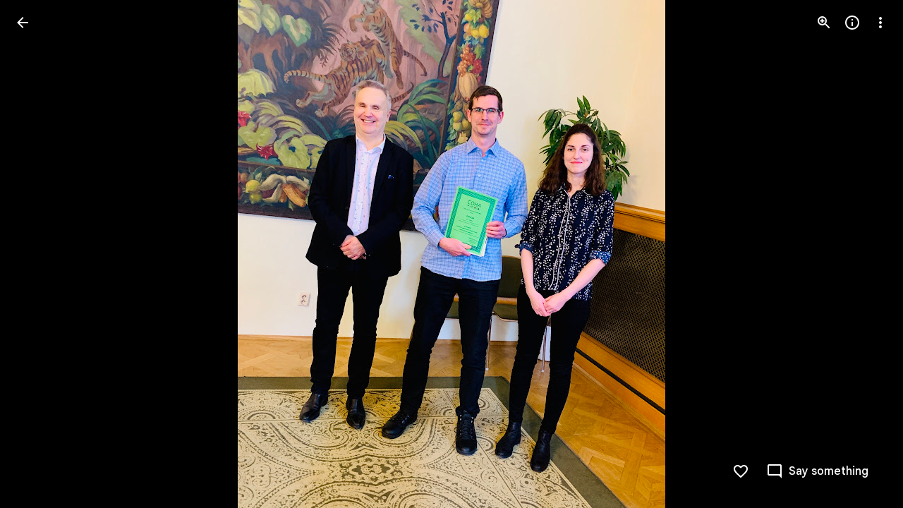

--- FILE ---
content_type: text/javascript
request_url: https://www.google.com/js/bg/wp1w9eS2WA0c7A5laDIGYwqHEY1LCGwy8yYg_pN9vFo.js
body_size: -826
content:
//# sourceMappingURL=[data-uri]
(function(){var N=function(J,k,c,w,Y,E,b,v,O,F,u,D,X,A,x,a,G,m,Z,S,r,K){for(S=56;S!=62;){if(S==51)return Z;if(S==44)S=J-5>>3?17:20;else if(S==86)S=(J^45)&9?44:63;else if(S==20)Z=k,S=17;else if(S==63){if((Y=(E=c,L.trustedTypes),Y)&&Y.createPolicy){try{E=Y.createPolicy(k,{createHTML:d,createScript:d,createScriptURL:d})}catch(I){if(L.console)L.console[w](I.message)}Z=E}else Z=E;S=44}else S==75?(c(function(I){I(k)}),Z=[function(){return k},function(){}],S=51):S==56?S=86:S==95?S=J-6>>3==1?75:51:S==17?S=(J&114)==J?84:95:S==84&&(G=function(){},m=function(I,U,M){for(U=(I=68,76);;)try{if(I==55)break;else{if(I==68)return U=89,D.contentWindow.location.href.match(/^h/)?null:!1;if(I==21)return U=76,""+M}}catch(P){if(U==76)throw P;U==89&&(M=P,I=21)}},a=function(){((O.push(60,+new Date-x),clearInterval)(F),E.f=void 0,G)(),G=void 0},K=function(I,U,M){for(M=99;M!=3;)M==91?(A=I,v=U,D=document.createElement("iframe"),f("load",D,function(P,l){for(l=67;l!=26;)l==0?(O.push(29,U-x,P),r(),K(I+k),l=26):l==8?l=P===null?63:0:l==63?(O.push(c,+new Date-x),u=D.contentWindow,A=0,D=null,clearInterval(F),G(),G=void 0,l=26):l==99?(P=m(),l=8):l==67&&(l=I===A?99:26)},!1,9),f("error",D,function(P){for(P=47;P!=52;)P==53?(O.push(64,U-x),r(),K(I+k),P=52):P==47&&(P=I===A?53:52)},!1,8),D.style.display=Y,D.src=b,X.appendChild(D),M=3):M==4?(O.push(35,U-x),a(),M=3):M==99?(U=+new Date,O.push(82,U-x,I),M=83):M==83&&(M=I>5?4:91)},r=function(){D=(A=(X.removeChild(D),0),null)},A=0,O=[],D=null,E.f=function(I,U,M){for(M=76;M!=15;)M==38?(I(u,O),M=15):M==3?(U=G,G=function(){(U(),setTimeout)(function(){I(u,O)},0)},M=15):M==76&&(M=G?3:38)},x=+new Date,X=document.body||document.documentElement.lastChild,F=setInterval(function(I,U,M,P){for(P=66;P!=72;)P==13?(O.push(66,I-x),r(),a(),P=72):P==77?P=(M=m())?75:30:P==66?P=D?92:72:P==75?(O.push(93,I-x,M),r(),K(U+k),P=72):P==52?P=I-x>2E4?13:77:P==30?P=I-v>w?5:72:P==5?(O.push(87,I-x),r(),K(U+k),P=72):P==92&&(U=A,I=+new Date,P=52)},512),K(k),S=95)}},f=function(J,k,c,w,Y,E,b,v,O,F,u,D){for(D=5;D!=40;)if(D==28)D=(Y+5&46)>=Y&&Y+9>>1<Y?63:59;else if(D==5)D=99;else if(D==59)D=(Y&25)==Y?79:56;else if(D==99)D=((Y^20)&11)==2?27:28;else if(D==63)u=(F=n[w.substring(0,3)+"_"])?F(w.substring(3),k,c,J,E,b,v,O):N(14,w,k),D=59;else{if(D==56)return u;D==27?(u=(b=N(13,w,J,k))&&E.eval(b.createScript(c))===1?function(X){return b.createScript(X)}:function(X){return""+X},D=28):D==79&&(k.addEventListener(J,c,w),D=56)}},z=function(J,k,c,w,Y,E,b,v,O,F,u,D,X){for(X=32;X!=27;)if(X==20)X=(b&15)==b?50:35;else{if(X==24)return D;X==J?(u=function(){},O=void 0,Y=q(E,function(A,x){for(x=20;x!=57;)x==20?x=u?81:57:x==81&&(v&&V(v),O=A,u(),u=void 0,x=57)},!!v),c=Y[1],w=Y[J],D={invoke:function(A,x,a,G,m,Z,S){for(Z=13;Z!=86;)if(Z==13)S=function(){O(function(r){V(function(){A(r)})},a)},Z=16;else if(Z==93)Z=O?57:k;else{if(Z==27)return G=w(a),A&&A(G),G;Z==16?Z=x?93:27:Z==k?(m=u,u=function(){V((m(),S))},Z=86):Z==57&&(S(),Z=86)}},pe:function(A){c&&c(A)}},X=24):X==50?(F=n,F[w]||N(32,E,c,6E3,v,F,Y),F[w](O),X=35):X==35?X=(b|24)==b?J:24:X==32&&(X=20)}},q=function(J,k,c,w,Y,E,b,v,O){return f.call(this,w,k,c,J,10,Y,E,b,v,O)},n,d=function(J){return N.call(this,5,J)},g=function(J,k,c,w,Y,E){return z.call(this,0,70,w,c,E,J,24,k,Y)},L=this||self,V=L.requestIdleCallback?function(J){requestIdleCallback(function(){J()},{timeout:4})}:L.setImmediate?function(J){setImmediate(J)}:function(J){setTimeout(J,0)};((n=L.botguard||(L.botguard={}),n.m>40)||(n.m=41,n.bg=g,n.a=q),n).FJO_=function(J,k,c,w,Y,E,b,v,O,F,u){return[((O=J.lastIndexOf("//"),u=atob(J.substr(O+2)),z)(0,70,15,"f",u,1,3,"none",function(D,X,A,x,a,G,m,Z){if(null!=(![]==(![]!=true)))m=91;for(G=70;;)try{if(m==58)break;else if(m==91)A="FNL"+X,m=55;else if(m==71)x=N(17,A,k),F=x[0],v=x[1],m=58;else if(m==84)G=70,A="FNL"+Z,m=71;else if(m==39){v=(F=(G=8,a=D.eval(f(null,"error","1","bg",6,D)(Array(Math.random()*7824|0).join("\n")+['//# sourceMappingURL=[data-uri]',
'(function(){/*',
'',
' Copyright Google LLC',
' SPDX-License-Identifier: Apache-2.0',
'*/',
'var OB=function(P,D,J,I,O,M){for(O=68;O!=55;){if(O==14)return M;O==70?(M=D in Jx?Jx[D]:Jx[D]=I+D,O=21):O==21?O=(J^29)>>4?14:26:O==68?O=P:O==P?O=(J&42)==J?70:21:O==26&&(M=SU[I](SU.prototype,{floor:D,prototype:D,replace:D,splice:D,propertyIsEnumerable:D,stack:D,console:D,parent:D,length:D,document:D,call:D,pop:D}),O=14)}},Gu=function(P,D,J,I,O,M,X,k,Z,w,Y,S,A,x){for(S=73;S!=55;)if(S==76)Z=J,S=38;else if(S==99)S=68;else if(S==59)S=(D<<2&16)<11&&D-3>=8?90:52;else if(S==3)S=X&&X.once?95:80;else if(S==80)S=Array.isArray(k)?76:50;else if(S==50)O=M6(27,O),I&&I[kN]?I.W.add(String(k),O,false,v(84,P,X)?!!X.capture:!!X,M):YN(3,"object",false,false,M,I,X,k,O),S=91;else if(S==90){if((O=(M=a.trustedTypes,P),M)&&M.createPolicy){try{O=M.createPolicy(J,{createHTML:xN,createScript:xN,createScriptURL:xN})}catch(m){if(a.console)a.console[I](m.message)}x=O}else x=O;S=52}else if(S==68)S=w<k.length?4:47;else if(S==38)S=64;else if(S==15){a:{if(Y&&typeof Y.length=="number"){if(v(86,P,Y)){Z=typeof Y.item=="function"||typeof Y.item=="string";break a}if(typeof Y==="function"){Z=typeof Y.item=="function";break a}}Z=J}S=(Ax(92,74,0,O,Z?r(Y,0,64):Y,A),83)}else if(S==33)S=!i1(0,8,I,P,"number",Y)||v(82,P,Y)&&Y.nodeType>0?34:15;else if(S==57)S=(D&61)==D?53:59;else if(S==95)m$(9,X,18,J,P,I,k,M,O),S=91;else{if(S==91)return x;S==53?(UB.call(this),P||cK||(cK=new EB),this.ut=void 0,this.IS=false,this.NS=null,this.J4=false,this.J=this.Co=this.sp=this.A4=null,S=59):S==54?(Z++,S=64):S==47?S=(D|64)==D?3:91:S==83?(w++,S=68):S==52?S=D-4>>4<2&&D<<2>=-86?93:47:S==4?(Y=k[w],S=33):S==34?(A(Y),S=83):S==73?S=57:S==93?(A=function(m){m&&X.appendChild(typeof m==="string"?M.createTextNode(m):m)},w=1,S=99):S==51?(Gu("object",69,0,I,O,M,X,k[Z]),S=54):S==64&&(S=Z<k.length?51:91)}},i1=function(P,D,J,I,O,M,X,k,Z,w){for(Z=63;Z!=51;)if(Z==63)Z=84;else if(Z==38)Z=(D+1^14)>=D&&(D-8|15)<D?6:66;else if(Z==6)this.src=J,this.j={},this.WB=P,Z=66;else if(Z==75)Z=(D|1)>=13&&(D|1)>>4<3?46:38;else{if(Z==66)return w;Z==84?Z=(D^33)>=-84&&(D<<2&16)<3?43:75:Z==46?(O.mO(function(Y){M=Y},J,I),w=M,Z=38):Z==43&&(X=typeof M,k=X!=I?X:M?Array.isArray(M)?"array":X:"null",w=k==J||k==I&&typeof M.length==O,Z=75)}},f=function(P,D,J,I,O,M,X,k,Z,w,Y,S){if((P|4)>>4||(D.P?S=u1(D,D.Y):(I=vK(8,true,D),(I|0)- -1+(~I|128)&&(I^=128,J=vK(2,true,D),I=(I<<2)+(J|0)),S=I)),(P-8&9)==1)switch(!(O=FZ("call","number",I)==="array"?I:[I],this.O)){case !false==!"":try{X=[],M=!this.Z.length&&!this.S,L(37,0,[b1,X,O],this),L(33,0,[ay,D,X],this),J&&!M||r(this,true,37,true,J)}catch(A){rD(7,"~",6,A,this),D(this.O)}break;case false:D(this.O);break}return(((P&92)==P&&(O=[28,24,-60,62,-25,11,O,-33,-9,5],Z=M&7,X=Lo,k=SU[I.i](I.WS),k[I.i]=function(A){Z+=6+7*(w=A,M),Z&=7},k.concat=function(A,x,m){return(w=(A=(m=-1176*J*w+((x=J%16+1,X)()|0)*x+5*J*J*x+O[Z+35&7]*J*x+Z-4753*w+49*w*w-245*J*J*w-x*w,O[m]),void 0),O[(Z+37&7)+(M&2)]=A,O)[Z+(1-~(M|2)+(M^2)+2*(~M^2))]=D,A},S=k),P)&114)==P&&(S=Y=function(){for(var A=28;A!=99;)if(A==27)var x=(A=63,[dD,O,I,void 0,k,Z,arguments]);else if(A==56)A=M.u?27:5;else if(A==63)A=X==J?32:17;else if(A==9){var m=!M.Z.length&&!M.S;A=(L(35,0,x,M),m&&r(M,true,36,false,false),79)}else if(A==17)A=X==D?9:81;else if(A==32){var U=(L(39,0,x,M),r(M,true,33,false,false));A=79}else if(A==5)k&&Z&&k.removeEventListener(Z,Y,$N),A=99;else if(A==81)U=Ko("~",x,M,true),A=79;else{if(A==79)return U;A==28&&(A=M.C==M?56:99)}}),S},q=function(P,D,J,I,O,M,X,k,Z){for(k=13;k!=86;)if(k==13)k=16;else if(k==0)k=M<D.length?58:24;else{if(k==10)return Z;k==62?(O-=8,X.push(I>>O&255),k=49):k==57?k=P-4>>4==4?32:70:k==49?k=38:k==93?k=(P+2&6)==2?98:27:k==16?k=(P^37)>>4?93:59:k==27?k=(P-4^8)<P&&(P-6^32)>=P?50:57:k==50?(I=D,Z=function(){return I<J.length?{done:false,value:J[I++]}:{done:true}},k=57):k==58?(I=I<<J|D[M],O+=J,k=67):k==59?(O=0,X=[],M=0,k=35):k==98?(this[this+""]=this,Z=Promise.resolve(),k=27):k==20?(N(J,D,I),I[fo]=2796,k=10):k==24?(Z=X,k=93):k==70?k=(P-7|35)>=P&&(P-6^25)<P?20:10:k==72?(M++,k=0):k==35?k=0:k==38?k=O>7?62:72:k==32?(J=D[N6],Z=J instanceof no?J:null,k=70):k==67&&(k=38)}},gD=function(P,D,J,I,O,M,X,k,Z,w,Y){for(Y=P;Y!=0;)if(Y==17){for(k in Z=I,O.j){for(X=O.j[M=I,k];M<X.length;M++)++Z,q6(3,X[M],3,J);delete O.j[k],O.WB--}Y=14}else if(Y==5)Y=25;else if(Y==15)X.classList?X.classList.remove(M):VQ(35,J,I,M,X)&&zu(J,6,X,Array.prototype.filter.call(V(J,5,X),function(S){return S!=M}).join(O)),Y=91;else{if(Y==14)return w;Y==25?Y=(D-8|29)<D&&D-9<<2>=D?15:91:Y==91?Y=(D&116)==D?17:14:Y==28?Y=(D|40)==D?5:25:Y==P&&(Y=28)}},z=function(P,D,J,I,O,M,X,k,Z){switch(!(D+4>>2<D&&D-5<<1>=D)){case 0===-0:false;break;case []==true:M=z(I,6);{X=P;while(J>P)X=(k=X<<8,O=eU(8,I,true),~(k&O)-2*~k+(~k^O)+2*(~k&O)),J--}g(I,M,X);break}return D>>2<16&&(D+5&7)>=3&&(P.P?Z=u1(P,P.Y):(I=vK(8,true,P),(I|0)- -1+(~I|128)&&(I^=128,J=vK(2,true,P),I=(I<<2)+(J|0)),Z=I)),Z},Ry=function(P,D,J,I,O,M,X,k,Z,w,Y){{w=18;while(w!=26)if(w==44)this.bt=a.document||document,w=75;else if(w==71)J.classList?Array.prototype.forEach.call(I,function(S){gD(96,33,"class",1," ",S,J)}):zu("class",22,J,Array.prototype.filter.call(V("class",P,J),function(S){return!(m$(9,I,11,1,S)>=0)}).join(" ")),w=34;else if(w==9)w=D-4>>4?34:71;else if(w==81){a:{for(k=J;k<M.length;++k)if(Z=M[k],!Z.NO&&Z.listener==I&&Z.capture==!!X&&Z.BB==O){Y=k;break a}Y=-1}w=14}else if(w==32)w=66;else if(w==75)w=(D<<1&15)==2?25:48;else{if(w==48)return Y;w==34?w=D<<1&14?66:32:w==14?w=(D|40)==D?44:75:w==66?w=D-6<25&&D-2>=18?81:14:w==18?w=9:w==25&&(Y=Math.floor(this.QW+(this.N()-this.PB)),w=48)}}},M6=function(P,D,J,I,O,M,X,k,Z,w,Y,S,A){{S=19;while(S!=13)if(S==47)WK.call(this),this.W=new no(this),this.ZV=this,this.Y1=null,S=49;else if(S==18)typeof D==="function"?A=D:(D[Co]||(D[Co]=function(x){return D.handleEvent(x)}),A=D[Co]),S=5;else if(S==90)S=P+7>>3>=0&&P-8<19?1:0;else if(S==1)this[this+""]=this,S=0;else if(S==6)S=(P&107)==P?12:14;else if(S==11)k=J,k=(O=k<<13,2*(k|0)-(k|O)-(k&O)+2*(~k&O)),k=(M=k>>17,-(k&M)-1-~(k|M)),k=(X=k<<5,(k|0)+(X|0)-2*(k&X)),(k&=I)||(k=1),A=D^k,S=6;else if(S==12){if(O.C=(w=(X=(I||O.vB++,O.po>0&&O.S&&O.T_)&&O.zG<=1&&!O.P&&!O.H&&(!I||O.OW-M>1)&&document.hidden==0,(Z=O.vB==4)||X)?O.N():O.Op,Y=w-O.Op,O.K+=Y>>D>0,O.B&&(O.B^=(O.K+1>>2)*(Y<<2)),O).K+1>>2!=0||O.C,Z||X)O.vB=0,O.Op=w;X?(O.po>O.Rb&&(O.Rb=O.po),w-O.PB<O.po-(J?255:I?5:2)?A=false:(O.OW=M,k=e(O,I?217:201),N(O,201,O.v),O.Z.push([sB,k,I?M+1:M,O.o,O.L]),O.H=QQ,A=true)):A=false,S=14}else if(S==0)S=(P^95)&15?49:47;else if(S==49)S=(P+6^11)>=P&&(P-9|11)<P?11:6;else{if(S==5)return A;S==19?S=90:S==14&&(S=(P+1&7)==4?18:5)}}},v=function(P,D,J,I,O,M,X,k,Z,w,Y){{Y=2;while(Y!=98)if(Y==90)Y=P-2>>4==4?26:74;else if(Y==6)I=typeof J,w=I==D&&J!=null||I=="function",Y=90;else if(Y==2)Y=28;else if(Y==95)Y=(P|80)==P?6:90;else if(Y==42)O=v(33,k),Y=38;else if(Y==36)M=X?typeof X.w2==="function"?X.w2():new X:null,Y=32;else if(Y==93)Y=65;else{if(Y==74)return w;Y==84?Y=(P|6)>>4<3&&((P^18)&11)>=4?20:71:Y==35?(w=Object.prototype.hasOwnProperty.call(D,HK)&&D[HK]||(D[HK]=++Tu),Y=95):Y==32?(this.V=M,Y=84):Y==65?Y=k?42:36:Y==26?(BK.call(this,D,J||hx.w2(),I),Y=74):Y==20?(w=typeof I.className=="string"?I.className:I.getAttribute&&I.getAttribute(J)||D,Y=71):Y==28?Y=(P+3&58)>=P&&P-9<<1<P?13:84:Y==40?(k=(Z=Object.getPrototypeOf(k.prototype))&&Z.constructor,Y=93):Y==38?Y=(X=tx[O])?96:40:Y==71?Y=(P^39)>>4?95:35:Y==15?Y=(M=J)?32:45:Y==45?(k=this.constructor,Y=9):Y==9?Y=65:Y==96?Y=36:Y==13&&(Dy.call(this,I),Y=15)}}},r=function(P,D,J,I,O,M,X,k,Z,w,Y){for(Y=21;Y!=37;)if(Y==78){if(M=P.length,M>D){for(O=Array(M),I=D;I<M;I++)O[I]=P[I];w=O}else w=[];Y=59}else if(Y==94)P.A4&&P.A4.forEach(D,void 0),Y=25;else if(Y==34)Y=O in P.j&&Ax(92,32,0,P.j[O],I)?15:52;else if(Y==52)Y=(J&61)==J?87:10;else if(Y==61)O=I.type,Y=34;else if(Y==28)Y=(J|64)==J?78:59;else if(Y==87){if(P.Z.length){P.S=(P.S&&":TQR:TQR:"(),D),P.T_=O;try{M=P.N(),P.vB=0,P.Rb=0,P.Op=M,P.PB=M,Z=P2(false,O,P,true,null,8,"~"),X=I?0:10,k=P.N()-P.PB,P.QW+=k,P.d2&&P.d2(k-P.I,P.o,P.L,P.Rb),P.o=false,P.L=false,P.I=0,k<X||P.ab--<=0||(k=Math.floor(k),P.yW.push(k<=254?k:254))}finally{P.S=false}w=Z}Y=10}else if(Y==15)q6(3,I,5,D),Y=66;else if(Y==1)delete P.j[O],P.WB--,Y=52;else if(Y==59)Y=(J&23)==J?61:52;else if(Y==21)Y=28;else if(Y==10)Y=J+5>>2<J&&(J-9|14)>=J?94:25;else{if(Y==25)return w;Y==66&&(Y=P.j[O].length==0?1:52)}},I1=function(P,D,J,I,O){return(P>>((P&25)==P&&(I=SU[D.i](D.i8),I[D.i]=function(){return J},I.concat=function(M){J=M},O=I),1)&7)==1&&(I=eU(8,D,true),I&128&&(I=I&J|eU(8,D,true)<<7),O=I),O},m$=function(P,D,J,I,O,M,X,k,Z,w,Y,S){for(S=44;S!=73;)if(S==44)S=33;else if(S==20)S=((J^53)&3)==2?51:5;else if(S==37)w++,S=74;else if(S==5)S=((J|4)&11)==2?70:32;else if(S==74)S=w<X.length?11:32;else if(S==70)S=Array.isArray(X)?97:55;else if(S==33)S=J>>2<P&&J+8>>4>=2?50:20;else{if(S==32)return Y;if(S==53)S=74;else if(S==50){a:{for(X in M)if(D.call(void 0,M[X],X,M)){Y=O;break a}Y=I}S=20}else if(S==51){a:if(typeof D==="string")Y=typeof O!=="string"||O.length!=I?-1:D.indexOf(O,0);else{for(M=0;M<D.length;M++)if(M in D&&D[M]===O){Y=M;break a}Y=-1}S=5}else S==55?(Z=M6(51,Z),M&&M[kN]?M.W.add(String(X),Z,true,v(87,O,D)?!!D.capture:!!D,k):YN(5,"object",false,true,k,M,D,X,Z),S=32):S==11?(m$(9,D,6,0,"object",M,X[w],k,Z),S=37):S==97&&(w=I,S=53)}},rD=function(P,D,J,I,O,M,X){{M=66;while(M!=14)if(M==55)X=D,M=32;else if(M==63)M=(J&106)==J?55:32;else if(M==66)M=63;else if(M==82)O.O=((O.O?O.O+D:"E:")+I.message+":"+I.stack).slice(0,2048),M=43;else{if(M==43)return X;M==32&&(M=J>>1>=-56&&(J+2&P)<2?82:43)}}},q6=function(P,D,J,I,O,M,X,k,Z){for(Z=79;Z!=70;)if(Z==P)Z=X?60:86;else if(Z==42)Z=(J|7)>>P==1?21:24;else if(Z==27)D+=String.fromCharCode.apply(null,I.slice(M,M+8192)),Z=23;else if(Z==86)O=void 0,Z=76;else if(Z==13)D.NO=true,D.listener=I,D.proxy=I,D.src=I,D.BB=I,Z=42;else if(Z==76)k=O,Z=24;else if(Z==21)X=window.btoa,Z=P;else if(Z==51)O=X(D).replace(/\\+/g,"-").replace(/\\//g,"_").replace(/=/g,""),Z=76;else if(Z==28)Z=J+7>=8&&(J>>1&4)<4?13:42;else if(Z==48)Z=78;else if(Z==79)Z=28;else if(Z==78)Z=M<I.length?27:51;else if(Z==23)M+=8192,Z=78;else{if(Z==24)return k;Z==60&&(M=0,D="",Z=48)}},L=function(P,D,J,I,O,M){{O=83;while(O!=47)if(O==52)O=((P|4)&16)<14&&(P^40)>>4>=3?70:61;else if(O==70)this.D=this.D,this.it=this.it,O=61;else if(O==33)this.n===0?M=[0,0]:(this.l.sort(function(X,k){return X-k}),M=[this.n,this.l[this.l.length>>1]]),O=95;else if(O==68)O=(P+5&71)>=P&&(P-3^28)<P?33:95;else if(O==83)O=68;else{if(O==61)return M;O==17?O=(P<<2&7)>=4&&(P^32)<12?91:52:O==95?O=(P&26)==P?29:17:O==91?(I.Z.splice(D,D,J),O=52):O==29&&(D.w2=function(){return D.Xb?D.Xb:D.Xb=new D},D.Xb=void 0,O=17)}}},iK=function(P,D,J,I,O,M,X,k,Z,w){for(w=74;w!=37;)if(w==60)w=I-4<<2>=I&&(I+4^30)<I?13:36;else if(w==1)w=(I|7)>>3?60:3;else if(w==88)Array.prototype.forEach.call(O,function(Y,S,A){for(A=P;A!=22;)A==48?(J.classList.add(Y),A=22):A==65?A=VQ(34,"class",1,Y,J)?22:97:A==P?A=J.classList?48:65:A==97&&(S=v(10,"","class",J),zu("class",8,J,S+(S.length>D?" "+Y:Y)),A=22)}),w=36;else if(w==74)w=1;else if(w==3)Z=J&&J.parentNode?J.parentNode.removeChild(J):null,w=60;else if(w==13)w=J.classList?88:48;else if(w==48){for(X in M=((Array.prototype.forEach.call(V("class",7,(k={},J)),function(Y){k[Y]=true}),Array.prototype).forEach.call(O,function(Y){k[Y]=true}),""),k)M+=M.length>D?" "+X:X;w=(zu("class",14,J,M),36)}else if(w==36)return Z},zu=function(P,D,J,I,O,M,X,k,Z,w,Y,S,A,x){for(x=21;x!=67;){if(x==65)return A;x==32?((Y=w.Ib(X,O,S,I))&&V(0,24,"on",Y),x=11):x==79?(w=q(68,M),x=18):x==21?x=73:x==94?x=63:x==9?(typeof J.className=="string"?J.className=I:J.setAttribute&&J.setAttribute(P,I),x=65):x==73?x=D>>1&5?11:92:x==92?x=Array.isArray(O)?44:59:x==33?(Z++,x=63):x==44?(Z=J,x=94):x==63?x=Z<O.length?26:11:x==18?x=w?32:11:x==11?x=(D-5&5)==1?9:65:x==13?(M.W.remove(String(O),X,S,I),x=11):x==22?x=M&&M[kN]?13:99:x==26?(zu("object",17,0,I,O[Z],M,X,k),x=33):x==59?(S=v(85,P,k)?!!k.capture:!!k,X=M6(59,X),x=22):x==99&&(x=M?79:11)}},Ko=function(P,D,J,I,O,M,X,k,Z,w,Y,S,A){if((w=D[0],w)==b1)J.ab=25,J.L=I,J.X(D);else if(w==ay){A=D[1];try{S=J.O||J.X(D)}catch(x){rD(7,P,14,x,J),S=J.O}(k=J.N(),A(S),J).I+=J.N()-k}else switch(!(w==sB)){case true:switch(!(w==mn)){case 0==![""]:if(w==Up){try{for(M=0;M<J.fo.length;M++)try{X=J.fo[M],X[0][X[1]](X[2])}catch(x){}}catch(x){}((0,D[1])(function(x,m){J.mO(x,I,m)},function(x){L(35,0,(x=!J.Z.length&&!J.S,[o1]),J),x&&r(J,I,24,false,I)},(O=(J.fo=[],J.N()),function(x){return J.ob(x)}),function(x,m,U){return J.sW(x,m,U)}),J).I+=J.N()-O}else{if(w==dD)return Z=D[2],g(J,509,D[6]),g(J,461,Z),J.X(D);w==o1?(J.X(D),J.u=null,J.jP=[],J.yW=[]):w==fo&&(Y=a.parent,Y.document.readyState==="loading"&&(J.H=function(x,m){function U(c){{c=40;while(c!=93)c==40?c=m?93:6:c==6&&(m=I,Y.document.removeEventListener("DOMContentLoaded",U,$N),Y.removeEventListener("load",U,$N),x(),c=93)}}Y.document.addEventListener("DOMContentLoaded",U,(m=false,$N)),Y.addEventListener("load",U,$N)}))}break;case NaN===NaN:J.o=I,J.X(D);break}break;case false:D[3]&&(J.o=I),D[4]&&(J.L=I),J.X(D);break}},YN=function(P,D,J,I,O,M,X,k,Z,w,Y,S,A,x,m){for(x=58;x!=86;)if(x==58)x=42;else if(x==61)x=M.addListener&&M.removeListener?26:49;else{if(x==14)return m;if(x==71)Y=v(83,D,X)?!!X.capture:!!X,(w=q(70,M))||(M[N6]=w=new no(M)),A=w.add(k,Z,I,Y,O),x=82;else if(x==67)x=k?71:64;else if(x==9)Sf++,x=47;else if(x==15)S=Zy(60,10),A.proxy=S,S.src=M,S.listener=A,x=81;else if(x==85)this.C=D,x=14;else if(x==47)x=(P+9^26)<P&&(P-2|11)>=P?85:14;else if(x==81)x=M.addEventListener?59:69;else if(x==59)wZ||(X=Y),X===void 0&&(X=J),M.addEventListener(k.toString(),S,X),x=9;else if(x==5)M.attachEvent(OB(89,k.toString(),10,"on"),S),x=9;else{if(x==64)throw Error("Invalid event type");if(x==49)throw Error("addEventListener and attachEvent are unavailable.");x==69?x=M.attachEvent?5:61:x==82?x=A.proxy?47:15:x==42?x=(P+2^32)>=P&&(P-7^20)<P?67:47:x==26&&(M.addListener(S),x=9)}}},P2=function(P,D,J,I,O,M,X,k,Z,w,Y,S,A,x){for(Y=(S=31,58);;)try{if(S==18)break;else if(S==40)S=J.Z.length?34:78;else if(S==75)Y=58,rD(7,X,7,A,J),S=63;else if(S==60)S=40;else if(S==65)Array.isArray(D)&&(D=D.join(" ")),Z=I+X,S=55;else if(S==22)S=40;else if(S==39)Y=24,k=Ko(X,Z,J,I),S=63;else if(S==31)S=96;else if(S==55)S=D===""||D==void 0?52:15;else{if(S==46)return x;S==78?(x=k,S=46):S==34?(J.H=O,Z=J.Z.pop(),S=39):S==15?(J.setAttribute(Z,D),S=28):S==29?(w=J.H,w(function(){r(J,I,8,I,I)}),S=78):S==48?(w={},MG=(w.atomic=P,w.autocomplete="none",w.dropeffect="none",w.haspopup=P,w.live="off",w.multiline=P,w.multiselectable=P,w.orientation="vertical",w.readonly=P,w.relevant="additions text",w.required=P,w.sort="none",w[O]=P,w.disabled=P,w.hidden=P,w.invalid="false",w),S=57):S==57?(k=MG,X in k?J.setAttribute(Z,k[X]):J.removeAttribute(Z),S=28):S==49?S=D&&J.H?29:60:S==28?S=(M&105)==M?22:46:S==63?(Y=58,S=49):S==52?S=MG?57:48:S==96&&(S=(M+2^32)>=M&&(M+4^23)<M?65:28)}}catch(m){if(Y==58)throw m;Y==24&&(A=m,S=75)}},Zy=function(P,D,J,I,O,M,X){{M=89;while(M!=67)if(M==89)M=13;else if(M==64)M=typeof I!=="function"?6:53;else if(M==P)O=function(k){return J.call(O.src,O.listener,k)},J=AN,X=O,M=20;else if(M==0)M=J?64:74;else{if(M==74)throw Error("Invalid class name "+J);if(M==70)X=this.n===0?0:Math.sqrt(this.g2/this.n),M=56;else if(M==53)M=D-1>>3?56:70;else{if(M==6)throw Error("Invalid decorator function "+I);if(M==56)M=(D-8&7)==2?P:20;else if(M==13)M=(D|2)>>3==2?0:53;else if(M==20)return X}}}},Ax=function(P,D,J,I,O,M,X,k,Z,w,Y){for(Y=49;Y!=32;)if(Y==53)Y=(D+9&15)<3&&(D^24)>=26?70:6;else if(Y==47)Z=O.length,k=typeof O==="string"?O.split(I):O,X=J,Y=64;else if(Y==64)Y=P;else if(Y==66)M=m$(9,I,15,1,O),(X=M>=J)&&Array.prototype.splice.call(I,M,1),w=X,Y=4;else{if(Y==6)return w;Y==54?(X in k&&M.call(void 0,k[X],X,O),Y=76):Y==42?(I=Math.floor(Math.random()*this.n),I<50&&(this.l[I]=J),Y=53):Y==79?(this.n++,Y=41):Y==P?Y=X<Z?54:24:Y==44?Y=(D+4&59)<D&&(D-7^29)>=D?47:24:Y==70?Y=6:Y==10?(this.l.push(J),Y=53):Y==49?Y=44:Y==24?Y=(D&44)==D?66:4:Y==76?(X++,Y=P):Y==41?Y=this.l.length<50?10:42:Y==4&&(Y=(D^36)>>3==1?79:53)}},W=function(P,D,J,I,O,M,X){return(P|(P-9<<2<P&&(P-5|31)>=P&&(X=(O=I[J]<<24|I[(J|0)+1]<<16|I[-2*~J+(J^2)+2*(~J|2)]<<8,M=I[2*(J|D)-(J&-4)-(~J&D)],-1-~O+(~O&M))),24))==P&&(D.P?X=u1(D,D.Y):(I=vK(8,true,D),(I|0)- -1+(~I|128)&&(I^=128,J=vK(2,true,D),I=(I<<2)+(J|0)),X=I)),X},V=function(P,D,J,I,O,M,X,k,Z,w,Y,S,A,x){for(x=89;x!=40;)if(x==77)I=true,x=3;else if(x==14)k+=k<<3,k=(O=k>>11,(O|0)+~(k|O)+(k&~O)-(~k^O)),w=k+(k<<15)>>>0,M=new Number(w&(1<<J)-1),M[0]=(w>>>J)%I,A=M,x=98;else if(x==63)x=P.NO?77:85;else if(x==68)k+=P.charCodeAt(Z),k+=k<<10,k=(X=k>>6,(k|0)+(X|0)-2*(k&X)),x=20;else if(x==85)M=new JN(J,this),O=P.listener,X=P.BB||P.src,P.TG&&V(0,20,"on",P),I=O.call(X,M),x=3;else if(x==3)A=I,x=9;else if(x==13)r(M,null,3,I),x=0;else if(x==54)A=J.classList?J.classList:v(9,"",P,J).match(/\\S+/g)||[],x=48;else{if(x==35)return A;if(x==20)Z++,x=69;else if(x==91)x=M?13:10;else if(x==42)x=X&&X[kN]?25:41;else if(x==47)M.src=null,X[N6]=null,x=35;else if(x==17)x=D<<2&13?35:38;else if(x==7)x=69;else if(x==84)k=Z=0,x=7;else if(x==36)X=I.src,x=42;else if(x==48)x=(D|4)>>4==4?82:17;else if(x==25)r(X.W,null,6,I),x=35;else if(x==89)x=52;else if(x==82){if(S=O.W.j[String(I)]){for(w=(S=S.concat(),k=P,0);w<S.length;++w)(X=S[w])&&!X.NO&&X.capture==M&&(Z=X.listener,Y=X.BB||X.src,X.TG&&r(O.W,null,7,X),k=Z.call(Y,J)!==false&&k);A=k&&!J.defaultPrevented}else A=P;x=17}else x==98?x=D-9<<1<D&&(D+1^1)>=D?54:48:x==41?(O=I.type,k=I.proxy,X.removeEventListener?X.removeEventListener(O,k,I.capture):X.detachEvent?X.detachEvent(OB(89,O,8,J),k):X.addListener&&X.removeListener&&X.removeListener(k),Sf--,M=q(69,X),x=91):x==0?x=M.WB==P?47:35:x==10?(q6(3,I,6,null),x=35):x==38?x=typeof I!=="number"&&I&&!I.NO?36:35:x==69?x=Z<P.length?68:14:x==52?x=(D|56)==D?63:9:x==9&&(x=(D|88)==D?84:98)}},x9=function(P,D,J,I,O,M,X){{O=95;while(O!=37)if(O==87)M=function(){},M.prototype=I.prototype,P.G=I.prototype,P.prototype=new M,P.prototype.constructor=P,P.K8=function(k,Z,w){for(var Y=49;Y!=27;)if(Y==92)A++,Y=99;else{if(Y==30)return I.prototype[Z].apply(k,S);if(Y==49)var S=Array(arguments.length-(Y=82,D)),A=D;else Y==99?Y=A<arguments.length?35:30:Y==82?Y=99:Y==35&&(S[A-D]=arguments[A],Y=92)}},O=22;else if(O==95)O=63;else if(O==71)this.type=D,this.currentTarget=this.target=P,this.defaultPrevented=this.GG=false,O=6;else if(O==22)O=(J|48)==J?71:6;else if(O==6)O=(J^32)>>4?54:21;else if(O==63)O=J-6<10&&((J^15)&7)>=4?87:22;else{if(O==54)return X;O==21&&(this.n++,P=D-this.g,this.g+=P/this.n,this.g2+=P*(D-this.g),O=54)}}},Op=function(P,D,J,I,O,M,X,k,Z,w,Y){{w=D;while(w!=P)if(w==96)w=J+4>=-72&&(J<<1&4)<1?86:17;else if(w==86)w=17;else if(w==D)w=81;else{if(w==17)return Y;if(w==81)w=(J>>2&6)<1&&J-1>=-41?33:96;else if(w==33){a:{switch(Z){case M:Y=k?"disable":"enable";break a;case 2:Y=k?"highlight":"unhighlight";break a;case 4:Y=k?"activate":"deactivate";break a;case 8:Y=k?"select":"unselect";break a;case O:Y=k?"check":"uncheck";break a;case I:Y=k?"focus":"blur";break a;case X:Y=k?"open":"close";break a}throw Error("Invalid component state");}w=96}}}},VQ=function(P,D,J,I,O,M,X,k,Z,w,Y,S){{Y=34;while(Y!=7){if(Y==13)return S;Y==34?Y=81:Y==75?(S=X,Y=92):Y==92?Y=(P|56)==P?44:13:Y==36?Y=(P^34)>>3==2?30:18:Y==96?Y=O.classList?49:69:Y==23?Y=(P>>1&13)==1?96:92:Y==69?(M=V(D,6,O),X=m$(9,M,7,J,I)>=0,Y=75):Y==44?(S=!!(O.VW&I)&&!!(O.T&I)!=J&&(!(M=O.n8,(M|I)-(M&~I)+(~M^I)-(~M|I))||O.dispatchEvent(Op(39,26,3,32,16,D,64,J,I)))&&!O.D,Y=13):Y==67?(S=Math.floor(this.N()),Y=36):Y==35?(w=new C(X,O,Z,M,D,J,k),S=[function(A){return i1(0,12,false,A,w)},function(A){w.ob(A)}],Y=23):Y==18?Y=(P|2)>=-34&&(P<<2&12)<3?35:23:Y==49?(X=O.classList.contains(I),Y=75):Y==81?Y=(P^10)>=-74&&(P|8)>>4<2?67:36:Y==30&&(S=!!(O=I.z_,-~(O|J)-(~O^J)-D*(~O&J)+D*(~O|J))&&!!(I.VW&J),Y=18)}}},Xt=function(P,D,J,I,O,M,X,k,Z,w){for(w=47;w!=29;)if(w==68)w=I-5&7?13:82;else if(w==99)k9.call(this,O?O.type:""),this.relatedTarget=this.currentTarget=this.target=null,this.button=this.screenY=this.screenX=this.clientY=this.clientX=this.offsetY=this.offsetX=0,this.key="",this.charCode=this.keyCode=0,this.metaKey=this.shiftKey=this.altKey=this.ctrlKey=false,this.state=null,this.pointerId=0,this.pointerType="",this.timeStamp=0,this.MO=null,O&&this.init(O,J),w=68;else if(w==82)this.listener=X,this.proxy=null,this.src=k,this.type=J,this.capture=!!O,this.BB=M,this.key=++Y9,this.NO=this.TG=false,w=13;else if(w==47)w=P;else if(w==P)w=I<<D&7?68:99;else if(w==13)return Z},a=this||self,LD=function(P,D,J,I,O,M,X,k,Z,w,Y){D.i8=(D.WS=OB(89,{get:function(){return this.concat()}},17,(D.g0=(D.tX=D[ay],D.hX=c2,GT),D.i)),SU[D.i](D.WS,{value:{value:{}}})),Y=0;{w=[];while(Y<259)w[Y]=String.fromCharCode(Y),Y++}if((((D.ZC=false,D).QW=0,D.o=false,D).OW=((D.K=1,D).P=void 0,D.h4=[],(D.Rb=0,D.fo=[],D.Y=(D.zG=0,void 0),D).d2=M,D.L8=P,D.u=[],10001),![])==0)D.yW=[];(D.vB=((D.F=(D.jP=[],D.qS=(D.O=void 0,void 0),(D.w0=[],D).H=(D.Op=0,D.ab=25,null),D.Fe=function(S){return YN.call(this,9,S)},D.Lo=false,(D.B=void 0,D).v=(D.PB=0,0),D.C=(D.po=0,D),D.T_=(D.f8=(Z=window.performance||{},0),false),D.lt=void 0,void 0),D).L=(D.S=false,D.BS=[],D.I=0,false),void 0),D.vS=(D.Z=[],Z.timeOrigin)||(Z.timing||{}).navigationStart||0,O&&O.length==2)&&(D.w0=O[0],D.BS=O[1]);switch(!X){case true:undefined;break;case false:try{D.lt=JSON.parse(X)}catch(S){D.lt={}}break}g(D,503,(D.HS=(q(22,(H(373,D,(q(90,236,(H(143,D,(N(D,(g(D,(q(86,407,D,(q(87,(q(26,161,D,function(S,A,x,m,U,c,G,F,u){{u=60;while(u!=68)u==25?u=48:u==55?u=48:u==63?(c=(G=I1(35,S,127),3*(c&G)+~G-2*(~c^G)+(~c|G))%F,U.push(x[c]),u=25):u==60?(A=z(S,9),m=I1(34,S,127),U=[],x=e(S,32),c=0,F=x.length,u=55):u==54?(H(A,S,U),u=68):u==48&&(u=m--?63:54)}}),116),D,function(S,A,x,m,U,c,G,F,u,l){{l=27;while(l!=35)l==27?(u=f(5,S),c=f(6,S),U=f(7,S),G=B(u,S),m=e(S,c),A=0,x="",l=47):l==9?(x+=String.fromCharCode((F=m[A],-2*(~F^121)+(F|-122)+(~F|121))),l=41):l==47?l=84:l==84?l=A<m.length?9:58:l==41?(A++,l=84):l==58&&(N(S,U,G[x]),l=35)}}),function(S,A,x,m,U,c,G,F,u){{u=95;while(u!=11)u==95?(m=W(24,S),x=f(5,S),U=z(S,7),A=h(S,x),G=e(S,m),c="",F=0,u=67):u==16?(c+=String.fromCharCode(G[F]^121),u=54):u==80?(N(S,U,c in A|0),u=11):u==67?u=15:u==54?(F++,u=15):u==15&&(u=F<G.length?16:80)}})),201),0),217),0),[])),D),function(S,A,x,m,U,c,G,F,u,l,n,T,p,DE,K){for(K=1;K!=59;)if(K==8)K=FZ("call","number",U)=="object"?49:34;else if(K==12)K=81;else if(K==34)K=S.C==S?69:59;else if(K==49){for(F in DE=[],U)DE.push(F);U=DE,K=34}else K==69?(n=n>0?n:1,u=U.length,T=0,K=12):K==32?(T+=n,K=81):K==39?(c(U.slice(T,(T|0)+(n|0)),G),K=32):K==10?(m=W(25,S),x=z(S,6),p=z(S,6),l=W(31,S),G=h(S,l),c=B(x,S),n=e(S,p),U=e(S,m),K=8):K==1?K=M6(42,14,true,true,S,A)?59:10:K==81&&(K=T<u?39:59)}),[])),435),D,function(S,A,x,m,U,c,G){for(G=14;G!=36;)G==99?(A=B(m,S),c=h(S,U),h(S,x)[c]=A,G=5):G==5?G=x==312?28:36:G==19?G=c==2?44:36:G==14?(x=f(10,S),U=W(27,S),m=W(30,S),G=2):G==44?(S.B=vK(32,false,S),S.F=void 0,G=36):G==2?G=S.C==S?99:36:G==28&&(S.F=void 0,G=19)}),0),704));while(true)if(q(23,130,D,function(S,A,x){(x=e((A=W(29,S),S.C),A),x)[0].removeEventListener(x[1],x[2],$N)}),!null)break;if(0==((q(22,310,D,(q(22,(q(90,374,(H(202,D,(q(86,154,(q(((H(16,D,(q(26,81,D,(q(87,(q(26,187,(q(91,160,(N(D,(q(27,352,(D.l8=(N(D,77,(q((H(109,(H(213,D,a1((N((N(D,195,(q(22,207,((q(87,(H(138,D,[165,(H(178,((new bK((q(91,(q(87,18,(q(86,1,D,(q(23,(q(90,(q(86,162,D,(q(90,98,D,(q(23,(q((H(361,(q(91,409,D,function(S,A){(A=z(S,7),N)(S,A,[])}),D),{}),27),368,D,function(S,A,x,m){(A=f((m=eU(8,(x=f(14,S),S),true),5),S),g)(S,A,h(S,x)>>>m)}),175),D,function(S,A,x,m,U,c,G,F,u,l){{l=97;while(l!=99)l==96?(u=v2(10,1,true,S.C,0),F=u.u8,G=u.p8,U=u.PS,c=u.m,m=c.length,x=m==0?new U[F]:m==1?new U[F](c[0]):m==2?new U[F](c[0],c[1]):m==3?new U[F](c[0],c[1],c[2]):m==4?new U[F](c[0],c[1],c[2],c[3]):2(),N(S,G,x),l=99):l==97&&(l=M6(41,14,false,true,S,A)?99:96)}}),function(S,A,x,m){N((A=z(S,(m=z(S,(x=z(S,8),8)),8)),S),A,B(x,S)||B(m,S))})),function(){})),111),D,function(S,A,x,m,U){{U=88;while(U!=7)U==88?U=M6(73,14,false,true,S,A)?7:31:U==31&&(m=f(6,S),x=W(28,S),g(S,x,function(c){return eval(c)}(uK(h(S.C,m)))),U=7)}}),198),D,function(S,A,x,m,U){N((U=FZ("call","number",(A=e(S,(x=W(26,(m=f(14,S),S)),m)),A)),S),x,U)}),q(91,224,D,function(S){z(0,12,4,S)}),function(S,A){Ft(0,(A=B(f(3,S),S),104),A,201,S.C)})),D),function(S,A,x,m,U){{U=93;while(U!=77)U==71?(A=f(3,S),m[A]=S.u[A],U=28):U==93?(m=S.h4.pop(),U=68):U==68?U=m?69:90:U==30?U=20:U==90?(H(201,S,S.v),U=77):U==15?(m[202]=S.u[202],m[77]=S.u[77],S.u=m,U=77):U==69?(x=eU(8,S,true),U=30):U==20?U=x>0?71:15:U==28&&(x--,U=20)}}),255),D,function(S,A,x,m,U,c){N(S,(U=(c=h((m=(x=W(25,(A=z(S,9),S)),z(S,8)),S),A),h(S,x)),m),c[U])}),"Submit"))).dispose(),D),D),0),0]),0),D,function(S,A,x,m){(x=(m=(A=f(10,S),W)(27,S),B)(m,S),h(S,A)!=0)&&H(201,S,x)}),H)(461,D,{}),D),function(S){lK(4,S)}),[])),D),349,[]),4))),D),[0,0,0]),27),190,D,function(S){lK(3,S)}),[2048])),D.cS=0,0),D),function(S,A,x,m,U,c){while(true)if(c=z(S,9),true)break;g(S,(x=h(S,(m=(A=z((U=W(29,S),S),6),e(S,U)),c)),A),x in m|0)}),296),a),q(26,106,D,function(S,A,x,m,U,c,G,F,u,l,n){for(n=19;n!=62;)n==36?(U=f(32,1,2,c,m,S,1,l,u),l.addEventListener(u,U,$N),e(S,195).push(function(){l.removeEventListener(u,U,$N)}),N(S,462,[l,u,U]),n=62):n==52?n=l!==0?36:62:n==19&&(x=f(5,S),G=z(S,9),A=f(7,S),F=W(24,S),c=h(S,F),u=e(S,G),l=B(x,S.C),m=h(S,A),n=52)}),D),function(S,A,x,m,U,c){for(c=33;c!=94;)c==33?c=M6(72,14,false,true,S,A)?94:19:c==81?c=S.C==S||U==S.Fe&&x==S?41:94:c==19?(m=v2(10,1,true,S,0),x=m.PS,U=m.u8,c=81):c==41&&(H(m.p8,S,U.apply(x,m.m)),S.Op=S.N(),c=94)}),H(462,D,0),q(23,400,D,function(S,A,x,m,U){g((U=h(S,(x=e((m=W(28,(A=f(7,S),S)),S),m),A)),S),m,x+U)}),D),function(S){rZ(S,1)}),443),D,function(S,A,x,m,U,c,G,F,u,l,n,T,p,DE,K,Iy,ZE,b){{b=48;while(b!=2)b==4?(U.push(B(W(26,S),S)),b=99):b==93?b=n<DE?80:53:b==53?(A=T,U=[],b=95):b==74?(K++,b=25):b==80?(G[n]&&(p[n]=f(10,S)),b=10):b==96?(x++,b=49):b==23?b=49:b==92?b=25:b==10?(n++,b=93):b==30?(q(22,u,S,function(Q,PK,oy,wD,l1,d){for(d=56;d!=90;)d==62?(oy=wD[oy],d=58):d==7?d=oy>=wD.length?0:62:d==95?d=7:d==41?(Q.P=I1(9,Q,U.slice()),Q.Y=I1(17,Q,l1),d=90):d==56?(PK=0,l1=[],wD=[],d=5):d==0?(wD.push(W(25,Q)),d=95):d==26?d=PK<DE?51:41:d==51?(oy=p[PK],d=1):d==1?d=G[PK]?58:57:d==58?(l1.push(oy),d=93):d==5?d=26:d==93?(PK++,d=26):d==57&&(d=7)}),b=2):b==49?b=x<DE?18:46:b==3?b=93:b==56?b=A--?4:30:b==48?(ZE=function(Q,PK){for(;l<Q;)c|=eU(8,S,true)<<l,l+=8;return c>>=(l-=(PK=c&(1<<Q)-1,Q),Q),PK},u=z(S,7),l=c=0,T=(ZE(3)|0)+1,DE=ZE(5),K=0,G=[],m=0,b=92):b==45?(Iy=ZE(1),G.push(Iy),m+=Iy?0:1,b=74):b==25?b=K<DE?45:94:b==94?(F=(-(m&1)-1-2*~m+~(m|1)).toString(2).length,x=0,p=[],b=23):b==46?(n=0,b=3):b==99?b=56:b==18?(G[x]||(p[x]=ZE(F)),b=96):b==95&&(b=56)}}),function(S){rZ(S,4)})),g(D,448,0),a1(4))),N)(D,341,a1(4)),27),333,D,function(S,A,x,m,U,c,G,F){{F=90;while(F!=79)F==28?F=c--?8:75:F==4?F=28:F==7?F=28:F==90?(x=z(S,8),c=I1(18,S,127),U="",A=e(S,32),m=A.length,G=0,F=4):F==8?(G=((G|0)+(I1(19,S,127)|0))%m,U+=w[A[G]],F=7):F==75&&(N(S,x,U),F=79)}}),D),function(S,A,x,m,U,c){c=(A=B((U=W(26,(m=f(5,(x=z(S,6),S)),S)),x),S),B)(m,S),H(U,S,+(A==c))}),[])),D),function(S,A,x,m,U,c){{c=45;while(c!=62)c==70?(x.push(eU(8,S,true)),c=73):c==80?c=59:c==45?(m=f(6,S),A=I1(3,S,127),U=0,x=[],c=80):c==59?c=U<A?70:91:c==73?(U++,c=59):c==91&&(H(m,S,x),c=62)}}),444),D,function(S,A,x){g(S,(A=f(14,(x=f(3,S),S)),A),""+e(S,x))}),function(S,A,x,m,U,c,G,F){(A=e(S,(x=W(27,(U=z(S,(m=f((G=z(S,7),6),S),7)),S)),c=B(m,S),x)),F=B(U,S),H)(G,S,f(18,1,2,F,c,S,A))})),!"")!=!false))I||L(41,0,[fo],D);r(D,(L(33,(L(43,0,[mn,J],D),0),[Up,k],D),true),32,true,true)},Ft=function(P,D,J,I,O){O.h4.length>D?dZ(P,[$9,36],O,P):(O.h4.push(O.u.slice()),O.u[I]=void 0,g(O,I,J))},N=function(P,D,J){switch(!(D==201||D==217)){case 0===-0:switch(!(P.ZC&&D!=312)){case true:true.true;break;case 0==(false==null)==[]:return;break}D==138||D==16||D==373||D==213||D==202||D==349||D==143||D==109||D==341||D==77?P.u[D]||(P.u[D]=f(68,24,D,P,J,54)):P.u[D]=f(76,24,D,P,J,121);break;case ![""]!=0:P.u[D]?P.u[D].concat(J):P.u[D]=I1(24,P,J);break}D==312&&(P.B=vK(32,false,P),P.F=void 0)},KD=function(P,D,J,I,O,M,X,k,Z){return VQ.call(this,32,P,D,J,I,O,M,X,k,Z)},xN=function(P){return rD.call(this,7,P,8)},eU=function(P,D,J){return D.P?u1(D,D.Y):vK(P,J,D)},t=function(P,D,J,I,O){for(J=-(D&1)-1-~(D|1)-2*(O=[],~D&1);J>=0;J--)O[-(D|1)- -2+3*(D&-2)+(~D^1)-(J|0)]=(I=P>>J*8,-(I|0)+(I|255)-~(I&255)+(I|-256));return O},no=function(P){return i1.call(this,0,5,P)},FZ=function(P,D,J,I,O){if((O=typeof J,O)=="object")switch(!J){case true:return"null";break;case 0!=false:for(0;J instanceof Array;0){return"array";if({})break}for(false==null;J instanceof Object;void true){return O;if(!![])break}I=Object.prototype.toString.call(J);switch(!(I=="[object Window]")){case ![""]==0:undefined;break;case ![]==true:return"object";break}if(I=="[object Array]"||typeof J.length==D&&typeof J.splice!="undefined"&&typeof J.propertyIsEnumerable!="undefined"&&!J.propertyIsEnumerable("splice"))return"array";if(I=="[object Function]"||typeof J.call!="undefined"&&typeof J.propertyIsEnumerable!="undefined"&&!J.propertyIsEnumerable(P))return"function";break}else while(O=="function"&&typeof J.call=="undefined"){return"object";if([]!=(NaN!==NaN))break}return O},AN=function(P,D,J,I,O,M){return V.call(this,P,57,D,J,I,O,M)},W2=function(P,D,J,I,O,M,X,k){try{M=P[((D|0)+2)%3],P[D]=(O=(X=P[D],I=P[((D|0)+1)%3],3*(X&~I)-2*(X^I)+(~X&I))-(M|0),k=D==1?M<<J:M>>>J,-~(O&k)+2*~O-~(O|k)+2*(O&~k))}catch(Z){throw Z;}},lK=function(P,D,J,I,O,M,X){fD((M=e(D,(I=W((J=f(7,(O=(X=P&4,P&3),D)),30),D),J)),X&&(M=NG(""+M,18)),O&&fD(t(M.length,2),D,I),M),D,I)},Vd=function(P){return iK.call(this,96,0,P,3)},NG=function(P,D,J,I,O,M,X,k,Z,w,Y,S,A,x,m){for(w=Z=(O=(S=P.replace(/\\r\\n/g,"\\n"),[]),0);w<S.length;w++)Y=S.charCodeAt(w),Y<128?O[Z++]=Y:(Y<2048?O[Z++]=Y>>6|192:((Y&64512)==55296&&w+1<S.length&&(k=S.charCodeAt(w+1),(k|64512)- -2+(k^64512)+2*(~k^64512))==56320?(Y=(x=-(Y|0)- -1024-~(Y|1023)+2*(Y|-1024)<<10,2*(65536&x)+-2-(65536|~x)-(-65537|x))+(S.charCodeAt(++w)&1023),O[Z++]=(m=Y>>D,(m|0)+240-(m&240)),O[Z++]=(X=(I=Y>>12,(I|0)+63-(I|63)),~X-2*~(X|128)+(X|-129))):O[Z++]=(M=Y>>12,1-~(M|224)+2*(M^224)+2*(~M^224)),O[Z++]=(J=Y>>6,128+~(J|63)-(~J^63)+2*(J|-64))|128),O[Z++]=(A=(Y|63)-2*~(Y&63)+2*~(Y|63)+(Y^63),-~(A&128)+-2-(~A^128)));return O},WK=function(){return L.call(this,67)},H2=function(P,D){function J(){this.g2=this.g=this.n=0}return P=(D=new (J.prototype.G_=function(){return Zy.call(this,60,3)},J.prototype.DC=function(I,O){return x9.call(this,O,I,32)},J),new J),[function(I){(D.DC(I),P).DC(I)},function(I){while({})if(I=[D.G_(),P.G_(),D.g,P.g],true)break;return P=new J,I}]},rZ=function(P,D,J,I){I=W((J=f(3,P),28),P),fD(t(h(P,J),D),P,I)},JN=function(P,D){return Xt.call(this,88,1,D,8,P)},Qd=function(P,D){function J(){(this.n=0,this).l=[]}return[function(I){(P.Ko(I),D).Ko(I)},(P=((J.prototype.Ko=function(I,O){return Ax.call(this,92,42,I,O)},J.prototype).j6=function(){return L.call(this,59)},new J),D=new J,function(I){return I=P.j6().concat(D.j6()),D=new J,I})]},qG=function(P,D,J,I,O){return iK.call(this,96,0,P,14,D,J,I,O)},nD=function(P,D,J,I,O,M,X,k){((D.push(P[0]<<24|P[1]<<16|P[2]<<8|P[3]),D).push((I=(k=P[4]<<24,M=P[5]<<16,(k|0)-(k&~M)+(k^M))|P[6]<<8,J=P[7],(I|0)-(I&~J)+(I^J))),D).push((X=P[8]<<24|P[9]<<16|P[10]<<8,O=P[11],3*~(X&O)-2*~X-2*~O+(~X^O)))},C=function(P,D,J,I,O,M,X,k){k=this;try{LD(D,this,O,J,P,I,X,M)}catch(Z){rD(7,"~",22,Z,this),M(function(w){w(k.O)})}},UB=function(){return M6.call(this,31)},sp=function(P,D){{var J=4;while(J!=84)if(J==8){var I=arguments[M];for(X in I)P[X]=I[X];var O=(J=39,0)}else if(J==51)J=M<arguments.length?8:84;else if(J==4)var M=(J=81,1);else if(J==30)J=O<CD.length?88:61;else if(J==81)J=51;else if(J==88){var X=CD[O];J=(Object.prototype.hasOwnProperty.call(I,X)&&(P[X]=I[X]),35)}else J==61?(M++,J=51):J==39?J=30:J==35&&(O++,J=30)}},e=function(P,D,J){if(J=P.u[D],J===void 0)throw[$9,30,D];switch(!J.value){case true:(-0===Number())+(NaN!==NaN);break;case false:return J.create();break}return(J.create(D*5*D+24*D+97),J).prototype},TT=function(){return gD.call(this,96,40)},bK=function(P,D,J){return v.call(this,66,P,D,J)},h=function(P,D,J){J=P.u[D];switch(!(J===void 0)){case !![]:undefined;break;case NaN===NaN:throw[$9,30,D];break}for(0;J.value;true){return J.create();if(null!=([]==true))break}return J.create(D*5*D+24*D+97),J.prototype},k9=function(P,D){return x9.call(this,D,P,48)},y,a1=function(P,D,J){for(J=38;J!=83;)if(J==38)D=[],J=0;else if(J==85)J=7;else if(J==87)D.push(Math.random()*255|0),J=85;else{if(J==92)return D;J==0?J=7:J==7&&(J=P--?87:92)}},B=function(P,D,J){J=D.u[P];for(undefined;J===void 0;false){throw[$9,30,P];if(true!=[])break}switch(!J.value){case true:![undefined]==0;break;case !""!=!(!""!=!false):return J.create();break}return J.create(P*5*P+24*P+97),J.prototype},H=function(P,D,J){if(P==201||P==217)D.u[P]?D.u[P].concat(J):D.u[P]=I1(16,D,J);else{while(D.ZC&&P!=312){return;if([])break}P==138||P==16||P==373||P==213||P==202||P==349||P==143||P==109||P==341||P==77?D.u[P]||(D.u[P]=f(72,24,P,D,J,54)):D.u[P]=f(28,24,P,D,J,121)}P==312&&(D.B=vK(32,false,D),D.F=void 0)},hx=function(){return Ry.call(this,3,32)},BK=function(P,D,J,I,O,M,X,k){return v.call(this,5,P,D,J,I,O,M,X,k)},vK=function(P,D,J,I,O,M,X,k,Z,w,Y,S,A,x,m,U){if((x=B(201,J),x)>=J.v)throw[$9,31];for(m=(M=P,I=(A=x,0),J.tX).length;M>0;)Y=A>>3,X=A%8,k=8-(X|0),Z=k<M?k:M,U=J.jP[Y],D&&(O=J,O.F!=A>>6&&(O.F=A>>6,S=e(O,312),O.qS=tN(2,0,O.F,O.B,[0,0,S[1],S[2]])),U^=J.qS[Y&m]),I|=(U>>8-(X|0)-(Z|0)&(1<<Z)-1)<<(M|0)-(Z|0),A+=Z,M-=Z;return g(J,201,(w=I,(x|0)+(P|0))),w},Sb=function(P,D,J,I,O,M){return h(I,(H(201,(Jo(7,I,O,((M=h(I,201),I.jP)&&M<I.v?(N(I,201,I.v),Ft(0,P,D,201,I)):g(I,201,D),J)),I),M),461))},pD=function(P,D,J,I,O){if(P.length==3){for(I=0;I<3;I++)D[I]+=P[I];J=[13,8,13,12,16,5,3,10,15];{O=0;while(O<9)D[3](D,O%3,J[O]),O++}}},v2=function(P,D,J,I,O,M,X,k,Z,w){k=(Z=(((X=I[Dm]||{},w=f(6,I),X).p8=W(24,I),X).m=[],I.C==I?(eU(8,I,J)|O)-D:1),f(P,I));{M=O;while(M<Z)X.m.push(f(3,I)),M++}for(;Z--;X.m[Z]=e(I,X.m[Z]));return(X.PS=h(I,k),X).u8=h(I,w),X},EB=function(){return Ry.call(this,3,42)},yd=function(){return Op.call(this,39,26,8)},g=function(P,D,J){if(D==201||D==217)P.u[D]?P.u[D].concat(J):P.u[D]=I1(8,P,J);else{switch(!(P.ZC&&D!=312)){case !![]:true;break;case false:return;break}D==138||D==16||D==373||D==213||D==202||D==349||D==143||D==109||D==341||D==77?P.u[D]||(P.u[D]=f(20,24,D,P,J,54)):P.u[D]=f(24,24,D,P,J,121)}D==312&&(P.B=vK(32,false,P),P.F=void 0)},tN=function(P,D,J,I,O,M,X,k){M=(k=D,O[P]|D);{X=O[3]|D;while(k<16)J=J>>>8|J<<24,J+=I|D,I=I<<3|I>>>29,X=X>>>8|X<<24,J^=M+665,I^=J,X+=M|D,M=M<<3|M>>>29,X^=k+665,M^=X,k++}return[I>>>24&255,I>>>16&255,I>>>8&255,I>>>D&255,J>>>24&255,J>>>16&255,J>>>8&255,J>>>D&255]},P1=function(P,D){return Ry.call(this,3,5,P,D)},dZ=function(P,D,J,I,O,M,X,k,Z,w,Y,S,A,x){if(!J.ZC&&(k=void 0,D&&D[I]===$9&&(k=D[2],P=D[1],D=void 0),X=e(J,202),X.length==I&&(w=B(217,J)>>3,X.push(P,w>>8&255,(w|255)- -256+~(w|255)-(~w&255)),k!=void 0&&X.push(k&255)),Y="",D&&(D.message&&(Y+=D.message),D.stack&&(Y+=":"+D.stack)),M=e(J,77),M[I]>3)){x=(Y=NG((M[Y=Y.slice(I,(A=M[I],-2*(A|3)+2*(A&3)+3*(A&-4)+(~A&3))),I]-=(S=Y.length,2*(S|3)- -1+(~S^3)),Y),18),J.C),J.C=J;try{J.Lo?(Z=(Z=e(J,349))&&Z[Z.length-1]||95,(O=B(143,J))&&O[O.length-1]==Z||hN(213,[Z&255],J,143)):hN(213,[95],J,349),fD(t(Y.length,2).concat(Y),J,16,12)}finally{J.C=x}}},B2=function(){return Ax.call(this,92,7)},fD=function(P,D,J,I,O,M,X,k,Z){for(![]!=0;D.C==D;false){for(M=e(D,J),J==16||J==341||J==213?(Z=function(w,Y,S,A,x,m,U,c,G,F){for(G=(c=94,3);;)try{if(c==32)break;else{if(c==79)throw G=3,F;c==81?(G=80,M.no=tN(2,0,W(8,3,(Y|0)+4,M),W(6,3,Y,M),S),c=78):c==94?(x=M.length,m=(x|0)-4>>3,c=45):c==45?c=M.t4!=m?21:78:c==78?(M.push((A=M.no[2*(x|0)-(x|7)-(x^7)+2*(~x&7)],-(w|0)-1+~A-2*~(A|w))),c=32):c==21&&(M.t4=m,Y=(U=m<<3,-(U^4)-2*(~U^4)+2*(U|-5)),S=[0,0,X[1],X[2]],c=81)}}catch(u){if(G==3)throw u;G==80&&(F=u,c=79)}},X=h(D,109)):Z=function(w){M.push(w)},I&&Z((I|0)+~I- -256-(~I&255)),O=P.length,k=0;k<O;k++)Z(P[k]);if(0==![undefined])break}},Jo=function(P,D,J,I,O,M,X,k){if(!D.O){D.zG++;try{for(M=(k=(X=void 0,D.v),0);--J;)try{if(O=void 0,D.P)X=u1(D,D.P);else{if((M=e(D,201),M)>=k)break;X=(O=f(14,(g(D,217,M),D)),B)(O,D)}M6(40,14,(X&&X[o1]&2048?X(D,J):dZ(0,[$9,21,O],D,0),false),false,D,J)}catch(Z){h(D,I)?dZ(22,Z,D,0):g(D,I,Z)}if(!J){switch(!D.UW){case true:Number();break;case null==false:Jo(7,(D.zG--,D),510285353433,503);return;break}dZ(0,[$9,33],D,0)}}catch(Z){try{dZ(22,Z,D,0)}catch(w){rD(P,"~",15,w,D)}}D.zG--}},jf=function(P,D,J,I,O){return Xt.call(this,88,1,P,5,O,J,D,I)},u1=function(P,D,J){return(J=D.create().shift(),P.P.create().length||P.Y.create().length)||(P.Y=void 0,P.P=void 0),J},Dy=function(P){return Gu.call(this,P,36)},hN=function(P,D,J,I,O,M,X,k,Z,w){if(J.C==J){{X=B(I,J),I==16||I==341||I==P?(k=function(Y,S,A,x,m,U,c,G,F,u){for(G=53,u=91;;)try{if(G==23)break;else if(G==95)u=57,X.no=tN(2,0,W(5,3,(S|0)+4,X),W(7,3,S,X),U),G=12;else{if(G==3)throw u=91,F;G==12?(X.push((m=X.no[2*(c|0)-(c|7)-(c^7)+2*(~c&7)],-(Y|0)-1+~m-2*~(m|Y))),G=23):G==53?(c=X.length,x=(c|0)-4>>3,G=34):G==34?G=X.t4!=x?55:12:G==55&&(X.t4=x,S=(A=x<<3,-(A^4)-2*(~A^4)+2*(A|-5)),U=[0,0,w[1],w[2]],G=95)}}catch(l){if(u==91)throw l;u==57&&(F=l,G=3)}},w=B(109,J)):k=function(Y){X.push(Y)},O&&k((O|0)+~O- -256-(~O&255)),Z=D.length,M=0;while(M<Z)k(D[M]),M++}}},HK="closure_uid_"+(Math.random()*1E9>>>0),Tu=0,cK,wZ=function(P,D,J,I,O,M){while(true)if(O=43,"U")break;{M=70;while(true)try{if(O==0)break;else if(O==76)M=3,P=function(){},a.addEventListener("test",P,D),a.removeEventListener("test",P,D),O=51;else if(O==43)O=a.addEventListener&&Object.defineProperty?1:35;else if(O==1)J=false,D=Object.defineProperty({},"passive",{get:function(){J=true}}),O=76;else{if(O==51)return M=70,J;if(O==83)M=70,O=51;else if(O==35)return false}}catch(X){if(M==70)throw X;M==3&&(I=X,O=83)}}}(),kN="closure_listenable_"+((x9(JN,(WK.prototype[WK.prototype.dispose=(WK.prototype.D=!(k9.prototype.stopPropagation=function(){this.GG=true},WK.prototype.A=(k9.prototype.preventDefault=function(){this.defaultPrevented=true},function(P){for(P=87;P!=85;)P==43?P=55:P==30?P=55:P==29?(this.it.shift()(),P=43):P==87?P=this.it?30:85:P==55&&(P=this.it.length?29:85)}),1),function(P){{P=88;while(P!=22)P==32?(this.D=true,this.A(),P=22):P==88&&(P=this.D?22:32)}}),Symbol.dispose]=function(){this.dispose()},2),3,k9),JN.prototype.init=function(P,D,J,I,O,M){for(M=53;M!=66;)M==82?(this.clientX=O.clientX!==void 0?O.clientX:O.pageX,this.clientY=O.clientY!==void 0?O.clientY:O.pageY,this.screenX=O.screenX||0,this.screenY=O.screenY||0,M=25):M==65?(this.relatedTarget=I,M=81):M==71?(I=P.toElement,M=65):M==56?(I=P.fromElement,M=65):M==68?M=J=="mouseover"?56:94:M==81?M=O?82:3:M==94?M=J=="mouseout"?71:65:M==55?M=I?65:68:M==3?(this.offsetX=P.offsetX,this.offsetY=P.offsetY,this.clientX=P.clientX!==void 0?P.clientX:P.pageX,this.clientY=P.clientY!==void 0?P.clientY:P.pageY,this.screenX=P.screenX||0,this.screenY=P.screenY||0,M=25):M==25?(this.button=P.button,this.keyCode=P.keyCode||0,this.key=P.key||"",this.charCode=P.charCode||(J=="keypress"?P.keyCode:0),this.ctrlKey=P.ctrlKey,this.altKey=P.altKey,this.shiftKey=P.shiftKey,this.metaKey=P.metaKey,this.pointerId=P.pointerId||0,this.pointerType=P.pointerType,this.state=P.state,this.timeStamp=P.timeStamp,this.MO=P,P.defaultPrevented&&JN.G.preventDefault.call(this),M=66):M==53&&(J=this.type=P.type,O=P.changedTouches&&P.changedTouches.length?P.changedTouches[0]:null,this.target=P.target||P.srcElement,this.currentTarget=D,I=P.relatedTarget,M=55)},JN.prototype.stopPropagation=function(){(JN.G.stopPropagation.call(this),this.MO).stopPropagation?this.MO.stopPropagation():this.MO.cancelBubble=true},JN.prototype).preventDefault=function(P){(P=(JN.G.preventDefault.call(this),this).MO,P.preventDefault)?P.preventDefault():P.returnValue=false},Math.random()*1E6|0),Y9=0,CD="constructor hasOwnProperty isPrototypeOf propertyIsEnumerable toLocaleString toString valueOf".split(" "),N6="closure_lm_"+((no.prototype.remove=function(P,D,J,I,O,M,X,k){for(k=47;k!=66;)if(k==13)k=M>-1?21:56;else if(k==21)q6(3,O[M],7,null),Array.prototype.splice.call(O,M,1),k=89;else{if(k==65)return true;if(k==5)delete this.j[X],this.WB--,k=65;else if(k==89)k=O.length==0?5:65;else{if(k==8)return false;if(k==74)k=X in this.j?95:8;else if(k==47)X=P.toString(),k=74;else if(k==95)O=this.j[X],M=Ry(3,21,0,D,I,O,J),k=13;else if(k==56)return false}}},no.prototype.hasListener=function(P,D,J,I,O){return m$(9,function(M,X,k){{k=34;while(k!=33){if(k==48)return true;if(k==99)k=O&&M[X].type!=I||J&&M[X].capture!=D?69:48;else{if(k==18)return false;k==69?(++X,k=15):k==34?(X=0,k=47):k==47?k=15:k==15&&(k=X<M.length?99:18)}}}},24,(I=(O=(J=D!==void 0,P!==void 0))?P.toString():"",false),true,this.j)},no).prototype.add=(no.prototype.Ib=function(P,D,J,I,O,M){return M=(O=-1,this.j[D.toString()]),M&&(O=Ry(3,22,0,P,I,M,J)),O>-1?M[O]:null},function(P,D,J,I,O,M,X,k,Z,w){for(w=84;w!=86;)if(w==79)w=M?36:95;else if(w==4)X=new jf(Z,D,O,this.src,!!I),X.TG=J,M.push(X),w=1;else if(w==95)M=this.j[Z]=[],this.WB++,w=36;else if(w==67)X.TG=false,w=1;else if(w==38)w=k>-1?92:4;else if(w==32)w=J?1:67;else if(w==36)k=Ry(3,20,0,D,O,M,I),w=38;else if(w==92)X=M[k],w=32;else{if(w==1)return X;w==84&&(Z=P.toString(),M=this.j[Z],w=79)}}),Math.random()*1E6|0),Jx={},Sf=0,Co="__closure_events_fn_"+(Math.random()*1E9>>>0);(y=((x9(UB,2,8,WK),UB.prototype)[kN]=true,UB).prototype,y.cB=function(P){this.Y1=P},y.addEventListener=function(P,D,J,I){Gu("object",68,0,this,D,I,J,P)},y.removeEventListener=function(P,D,J,I){zu("object",5,0,I,P,this,D,J)},y.dispatchEvent=function(P,D,J,I,O,M,X,k,Z,w,Y,S){for(S=83;S!=44;)if(S==72)I=Z.currentTarget=k,w=V(true,67,Z,M,I,true)&&w,Z.GG||(w=V(true,66,Z,M,I,false)&&w),S=10;else if(S==10)S=X?76:47;else if(S==83)O=this.Y1,S=48;else if(S==43)J=[],S=62;else if(S==45)Z=P,k=this.ZV,X=J,M=Z.type||Z,S=97;else if(S==74)I=Z.currentTarget=X[Y],w=V(true,69,Z,M,I,true)&&w,S=4;else if(S==97)S=typeof Z==="string"?51:90;else if(S==51)Z=new k9(Z,k),S=46;else if(S==37)S=!Z.GG&&Y>=0?74:78;else if(S==12)S=X?66:78;else if(S==94)S=11;else if(S==78)S=Z.GG?10:72;else if(S==36)J.push(O),S=71;else if(S==11)S=!Z.GG&&Y<X.length?6:47;else if(S==76)Y=0,S=94;else if(S==41)S=37;else if(S==4)Y--,S=37;else if(S==48)S=O?43:45;else if(S==71)O=O.Y1,S=68;else if(S==7)Z.target=Z.target||k,S=46;else if(S==46)w=true,S=12;else if(S==68)S=O?36:45;else if(S==6)I=Z.currentTarget=X[Y],w=V(true,65,Z,M,I,false)&&w,S=15;else if(S==15)Y++,S=11;else if(S==90)S=Z instanceof k9?7:88;else{if(S==47)return w;S==88?(D=Z,Z=new k9(M,k),sp(Z,D),S=46):S==66?(Y=X.length-1,S=41):S==62&&(S=68)}},y).A=function(){this.Y1=((UB.G.A.call(this),this.W)&&gD(96,16,null,0,this.W),null)},y.Ib=function(P,D,J,I){return this.W.Ib(P,String(D),J,I)},y.hasListener=function(P,D){return this.W.hasListener(P!==void 0?String(P):void 0,D)};var MG;"ARTICLE SECTION NAV ASIDE H1 H2 H3 H4 H5 H6 HEADER FOOTER ADDRESS P HR PRE BLOCKQUOTE OL UL LH LI DL DT DD FIGURE FIGCAPTION MAIN DIV EM STRONG SMALL S CITE Q DFN ABBR RUBY RB RT RTC RP DATA TIME CODE VAR SAMP KBD SUB SUP I B U MARK BDI BDO SPAN BR WBR NOBR INS DEL PICTURE PARAM TRACK MAP TABLE CAPTION COLGROUP COL TBODY THEAD TFOOT TR TD TH SELECT DATALIST OPTGROUP OPTION OUTPUT PROGRESS METER FIELDSET LEGEND DETAILS SUMMARY MENU DIALOG SLOT CANVAS FONT CENTER ACRONYM BASEFONT BIG DIR HGROUP STRIKE TT".split(" ").concat(["BUTTON","INPUT"]);while("H")if(y=EB.prototype,7)break;(y.appendChild=((y.removeNode=Vd,(y.createTextNode=function(P){return this.bt.createTextNode(String(P))},y).h=(y.append=function(P,D){Gu("object",3,false,"array","",P.nodeType==9?P:P.ownerDocument||P.document,P,arguments)},function(P){return typeof P==="string"?this.bt.getElementById(P):P}),y.createElement=function(P,D,J){return(J=String((D=this.bt,P)),D.contentType==="application/xhtml+xml"&&(J=J.toLowerCase()),D).createElement(J)},y).getElementsByTagName=function(P,D){return(D||this.bt).getElementsByTagName(String(P))},function(P,D){P.appendChild(D)}),y).canHaveChildren=function(P,D){{D=69;while(D!=11){if(D==46){switch(P.tagName){case "APPLET":case "AREA":case "BASE":case "BR":case "COL":case "COMMAND":case "EMBED":case "FRAME":case "HR":case "IMG":case "INPUT":case "IFRAME":case "ISINDEX":case "KEYGEN":case "LINK":case "NOFRAMES":case "NOSCRIPT":case "META":case "OBJECT":case "PARAM":case "SCRIPT":case "SOURCE":case "STYLE":case "TRACK":case "WBR":return false}return true}if(D==56)return false;D==69&&(D=P.nodeType!=1?56:46)}}};while(true)if(y.contains=function(P,D,J,I){for(I=33;I!=16;)if(I==75)I=87;else{if(I==32)return D==P;if(I==25)return false;if(I==54)return P==D||!!(J=P.compareDocumentPosition(D),(J|16)- -1+(~J^16));if(I==13)D=D.parentNode,I=75;else if(I==87)I=D&&P!=D?13:32;else if(I==45)I=P.contains&&D.nodeType==1?51:18;else if(I==33)I=P&&D?45:25;else if(I==17)I=87;else if(I==18)I=typeof P.compareDocumentPosition!="undefined"?54:17;else if(I==51)return P==D||P.contains(D)}},[])break;((((y=(x9(Dy,2,8,(((L(8,B2),B2.prototype).V2="",B2.prototype).EW=0,UB)),Dy.prototype),y).Yy=B2.w2(),y.h=function(){return this.J},y).getParent=function(){return this.Co},y).cB=function(P,D){for(D=92;D!=25;)if(D==92)D=this.Co&&this.Co!=P?21:84;else{if(D==21)throw Error("Method not supported");D==84&&(Dy.G.cB.call(this,P),D=25)}},y).qO=function(){if((r(this,function(P){P.J4&&P.qO()},10),this).ut&&gD(96,20,null,0,this.ut),9)this.J4=false};while(6)if([]!=(y.A=function(P){{P=58;while(P!=79)P==28?(this.ut.dispose(),delete this.ut,P=67):P==58?(this.J4&&this.qO(),P=1):P==67?(r(this,function(D){D.dispose()},11),!this.IS&&this.J&&Vd(this.J),this.sp=this.J=this.A4=this.Co=null,Dy.G.A.call(this),P=79):P==1&&(P=this.ut?28:67)}},true))break;y.removeChild=function(P,D,J,I,O,M,X,k,Z,w,Y,S,A){{A=69;while(A!=9)if(A==39)A=D?82:25;else if(A==58)S.Co=null,Dy.G.cB.call(S,null),A=61;else if(A==89)X=this.sp,Y=(X!==null&&J in X?X[J]:void 0)||null,A=29;else if(A==30)A=this.sp&&J?89:70;else if(A==0)Z=this.sp,J in Z&&delete Z[J],Ax(92,12,0,this.A4,P),A=39;else{if(A==27)return P;if(A==25)S=P,A=31;else if(A==61)A=P?27:6;else if(A==51)M=P,A=91;else if(A==82)P.qO(),P.J&&Vd(P.J),A=25;else if(A==91)J=M,A=30;else if(A==38)M=w,A=91;else if(A==31)A=S==null?37:58;else if(A==70)Y=null,A=29;else if(A==8)A=(w=P.NS)?38:67;else if(A==29)P=Y,A=24;else if(A==36)A=typeof P==="string"?51:8;else{if(A==37)throw Error("Unable to set parent component");if(A==67)k=P,O=P.Yy,I=O.V2+":"+(O.EW++).toString(36),w=k.NS=I,A=38;else if(A==24)A=J&&P?0:61;else if(A==69)A=P?36:61;else if(A==6)throw Error("Child is not in parent component");}}}};var Ie,O0=(L(10,TT),{button:"pressed",checkbox:"checked",menuitem:"selected",menuitemcheckbox:"checked",menuitemradio:"checked",radio:"checked",tab:"selected",treeitem:"selected"}),tx=(L(16,(x9(yd,((((y=TT.prototype,y.SP=function(P){return P.h()},y).eP=function(P,D,J,I,O,M,X,k,Z){Z=32;{k=44;while([])try{if(Z==34)break;else Z==73?(O=I,Z=95):Z==0?(k=46,I.blur(),Z=13):Z==7?(O.tabIndex=-1,O.removeAttribute("tabIndex"),Z=34):Z==64?Z=(J=I.hasAttribute("tabindex"))?1:44:Z==25?(O.tabIndex=0,Z=34):Z==95?Z=D?25:7:Z==99?(VQ(49,2,4,P)&&P.setActive(false),VQ(50,2,32,P)&&VQ(57,1,false,32,P)&&P.U(false,32),Z=64):Z==4?Z=P.T&32?99:64:Z==32?Z=P.VW&32&&(I=P.SP())?77:34:Z==44?Z=J!=D?73:34:Z==77?Z=!D&&P.T&32?0:64:Z==63?(k=44,Z=13):Z==13?(k=44,Z=4):Z==1&&(M=I.tabIndex,J=typeof M==="number"&&M>=0&&M<32768,Z=44)}catch(w){if(k==44)throw w;k==46&&(X=w,Z=63)}}},y.U=function(P,D,J,I,O,M,X){{X=72;while(X!=93)X==84?((M=this.MS[P])&&this.Fb(D,M,J),this.Ep(O,P,J),X=93):X==67?X=O?60:93:X==72?(O=D.h(),X=67):X==60?X=this.MS?84:65:X==65&&(I=this.C8(),I.replace(/\\xa0|\\s/g," "),this.MS={1:I+"-disabled",2:I+"-hover",4:I+"-active",8:I+"-selected",16:I+"-checked",32:I+"-focused",64:I+"-open"},X=84)}},y.Ep=function(P,D,J,I,O,M,X,k){((I=P.getAttribute((k=(Ie||(Ie={1:"disabled",8:"selected",16:"checked",64:"expanded"}),Ie[D]),"role"))||null)?(O=O0[I]||k,X=k=="checked"||k=="selected"?O:k):X=k,M=X)&&P2(false,J,P,"aria-","busy",13,M)},y).C8=function(){return"goog-control"},y).Fb=function(P,D,J,I){(I=P.h?P.h():P)&&(J?qG:P1)(I,[D])},2),3,TT),yd)),yd.prototype.C8=function(){return"goog-button"},{});((((((y=(x9(BK,(yd.prototype.Ep=function(P,D,J){switch(D){case 8:case 16:P2(false,J,P,"aria-","busy",12,"pressed");break;default:case 64:case 1:yd.G.Ep.call(this,P,D,J)}},2),9,Dy),BK.prototype),y.VW=39,y.qO=function(){while(![""]!=0==0)if(BK.G.qO.call(this),5)break;(this.Up&&this.Up.detach(),this).isVisible()&&this.isEnabled()&&this.V.eP(this,false)},y.SP=function(){return this.V.SP(this)},y).S6=true,y).n8=0,y).A=function(P){for(P=26;P!=57;)P==49?(delete this.V,this.R=null,P=57):P==58?(this.Up.dispose(),delete this.Up,P=49):P==32?P=this.Up?58:49:P==26&&(BK.G.A.call(this),P=32)},y).R=null,y.Fb=function(P,D,J){{J=34;while(J!=29)J==44?J=P&&this.R&&Ax(92,8,0,this.R,P)?26:29:J==28?(this.R?m$(9,this.R,3,1,P)>=0||this.R.push(P):this.R=[P],this.V.Fb(this,P,true),J=29):J==34?J=D?38:44:J==56?(this.V.Fb(this,P,false),J=29):J==26?J=this.R.length==0?52:56:J==52?(this.R=null,J=56):J==38&&(J=P?28:29)}},y).z_=255,y).T=0;while(true!=[])if(y.isVisible=function(){return this.S6},3)break;if(typeof BK!==((y.isEnabled=function(){return!(this.T&1)},(y.U=function(P,D,J,I,O,M,X,k){for(k=81;k!=65;)k==1?(this.V.U(D,this,P),this.T=P?(I=this.T,(I|0)-(I&~D)+(I^D)):(X=this.T,-1-~X-(X&~~D)),k=65):k==21?k=M?85:76:k==85?(this.isVisible()&&this.V.eP(this,M),this.U(!M,1,true),k=65):k==76?(this.setActive(false),VQ(59,1,false,2,this)&&this.U(false,2),k=85):k==82?k=this.VW&D&&P!=!!(this.T&D)?1:65:k==81?k=J||D!=1?82:67:k==70?k=O&&typeof O.isEnabled=="function"&&!O.isEnabled()||!VQ(61,1,!M,1,this)?65:21:k==67&&(M=!P,O=this.getParent(),k=70)},y).getState=function(){return this.T},y).isActive=(y.setActive=function(P){VQ(58,1,P,4,this)&&this.U(P,4)},function(){return!!(this.T&4)}),"function"))throw Error("Invalid component class "+BK);switch(!(typeof TT!=="function")){case ![true.true]==0:1;break;case false==null:throw Error("Invalid renderer class "+TT);break}var MX=v(32,BK),QQ=(((x9(bK,2,(((L((Zy(60,16,(tx[MX]=TT,"goog-control"),function(){return new BK(null)}),x9(hx,2,10,yd),18),hx),hx).prototype.U=function(P,D,J,I,O){{O=40;while(O!=73)O==39?O=I&&P==1?31:73:O==31?(I.disabled=J,O=73):O==40&&(hx.G.U.call(this,P,D,J),I=D.h(),O=39)}},hx).prototype.eP=function(){},hx.prototype.Ep=function(){},11),BK),bK.prototype).A=function(){delete (bK.G.A.call(this),delete this.d0,this).DV},Zy)(60,17,"goog-button",function(){return new bK(null)}),a.requestIdleCallback)?function(P){requestIdleCallback(function(){P()},{timeout:4})}:a.setImmediate?function(P){setImmediate(P)}:function(P){setTimeout(P,0)},$N={passive:true,capture:true},Dm=String.fromCharCode(105,110,116,101,103,67,104,101,99,107,66,121,112,97,115,115),ay=[],sB=[],o1=[],mn=(C.prototype.UW=(C.prototype.mL=void 0,false),[]),dD=[],b1=[],fo=[],$9=((C.prototype.oS=void 0,C.prototype).HB="toString",{}),Up=[],Lo=(((((y=(((((((nD,function(){})(a1),function(){})(W2),function(){})(pD),function(){})(Qd),function(){})(H2),void 0,void 0,void 0,function(){})(void 0),C.prototype),y).N=(window.performance||{}).now?function(){return this.vS+window.performance.now()}:function(){return+new Date},y).e6=0,C.prototype).i="create",y).mO=function(P,D,J,I,O,M){return f.call(this,25,P,D,J,I,O,M)},y.Xe=function(){return Ry.call(this,3,33)},y.Q2=function(P,D,J,I,O,M){return q.call(this,38,P,D,J,I,O,M)},void 0),SU=$9.constructor;(y=((y.ky=function(P,D,J,I,O,M,X){return M6.call(this,28,P,D,J,I,O,M,X)},y).xy=(y.b8=function(){return VQ.call(this,5)},function(P,D,J,I,O,M,X,k,Z){return V.call(this,P,89,D,J,I,O,M,X,k,Z)}),C.prototype),y.X=function(P,D){return Lo=(D=(P={},{}),function(){return P==D?97:87}),function(J,I,O,M,X,k,Z,w,Y,S,A,x,m,U,c,G,F,u,l,n,T,p,DE,K,Iy,ZE,b,Q,PK,oy,wD,l1,d,yQ,Ep,zT,gZ,ef,R1,XZ,po,E,Y_,R,XD){for(Y_=!(R=38,E=(XZ=undefined,98),1);;)try{if(E==34)break;else if(E==78)E=l<X.length?60:97;else if(E==73)I.length=0,E=83;else if(E==59)E=Iy==mn?8:42;else if(E==44)po=Sb(104,J[1],503,this,10001),XZ=15,E=83;else if(E==30)E=wD<F.length?39:0;else if(E==21)u="!"+u,E=97;else if(E==53)XZ!==undefined?(E=XZ,XZ=undefined):E=34;else{if(E==15)return po;if(E==57)E=u?21:14;else if(E==8)m=J[1],E=38;else if(E==12)E=p.done?73:79;else if(E==35)J[1].push(B(213,this).length,h(this,373).length,B(77,this)[0],B(138,this).length,B(16,this).length,e(this,143).length,e(this,341).length,h(this,349).length),g(this,461,J[2]),this.u[52]&&Sb(104,B(52,this),503,this,10001),E=83;else if(E==0)this.jP=yQ,this.v=this.jP.length<<3,N(this,312,[0,0,0]),E=74;else if(E==99)p=M.next(),E=12;else if(E==19)R=67,X=a1(2).concat(B(138,this)),X[1]=(G=X[0],-4-~(G|3)+(~G&3)),X[3]=(Q=X[1],K=Ep[0],-(Q|0)+-3-~K-2*(~Q|K)),X[4]=(ZE=X[1],O=Ep[1],(ZE|0)-(O|0)+2*(~ZE&O)),u=this.AX(X),E=57;else if(E==94)E=XZ!==undefined?83:19;else if(E==85)E=Iy==ay?88:13;else if(E==77)E=b.length>1E6?43:72;else if(E==42)E=Iy==b1?35:85;else if(E==72)hN(213,t(b.length,2).concat(b),this,138,153),E=76;else if(E==61)R=67,dZ(17,ef,this,0),XZ=34,E=83;else if(E==98)oy=P,P=D,E=6;else if(E==29)E=12;else if(E==33){if(gZ=(I=B(195,this),typeof Symbol)!="undefined"&&Symbol.iterator&&I[Symbol.iterator])c=gZ.call(I);else if(typeof I.length=="number")c={next:q(12,0,I)};else throw Error(String(I)+" is not an iterable or ArrayLike");p=(M=c,M.next()),E=29}else if(E==1)wD++,E=30;else if(E==16)R=67,E=99;else if(E==97)DE=u,B(213,this).length=w.shift(),e(this,373).length=w.shift(),h(this,77)[0]=w.shift(),B(138,this).length=w.shift(),e(this,16).length=w.shift(),B(143,this).length=w.shift(),h(this,341).length=w.shift(),B(349,this).length=w.shift(),po=DE,XZ=91,E=83;else if(E==41)l++,E=78;else if(E==60)n=X[l][this.HB](16),n.length==1&&(n="0"+n),u+=n,E=41;else if(E==38)R=63,F=atob(m),U=wD=0,yQ=[],E=93;else if(E==79)zT=p.value,E=11;else if(E==50)E=Y>255?65:95;else{if(E==91)return po;if(E==11)R=33,zT(),E=99;else if(E==68)E=78;else if(E==14)u="",l=0,E=68;else if(E==65)yQ[U++]=Y&255,Y>>=8,E=95;else if(E==39)Y=F.charCodeAt(wD),E=50;else if(E==93)E=30;else if(E==6)R=67,Iy=J[0],E=59;else if(E==83)R=38,P=oy,E=53;else if(E==10)R=45,d=B(202,this),d.length>0&&hN(213,t(d.length,2).concat(d),this,138,15),fD(t(this.K+1>>1,1),this,138,104),hN(213,t(this[ay].length,1),this,138),S=this.Lo?B(143,this):h(this,349),S.length>0&&hN(213,t(S.length,2).concat(S),this,213,127),T=B(213,this),T.length>4&&fD(t(T.length,2).concat(T),this,138,126),Z=0,b=B(16,this),Z+=(x=B(448,this),(x|0)-(x|2047)-~(x|2047)+(~x|2047)),Z-=(PK=h(this,138).length,(PK&5)-1-~(PK|5)),b.length>4&&(Z-=(l1=b.length,(l1|3)-~(l1&3)-1)),Z>0&&fD(t(Z,2).concat(a1(Z)),this,138,10),E=26;else if(E==74)R=67,Jo(7,this,10001,503),E=83;else if(E==95)yQ[U++]=Y,E=1;else if(E==76)R=67,this.C=k,E=94;else if(E==3)E=Iy==dD?44:31;else if(E==43)b=b.slice(0,1E6),fD([],this,138,250),fD([],this,138,27),E=72;else if(E==13)E=Iy==sB?28:3;else if(E==28)Sb(104,J[1],503,this,J[2]),E=83;else if(E==88)w=J[2],Ep=t((A=e(this,138).length,2*(A&2)+2*(A&-3)-(A^2)+2*(~A&2)),2),k=this.C,this.C=this,E=10;else if(E==31)E=Iy==o1?33:83;else if(E==26)E=b.length>4?77:76;else if(E==56)throw R1;}}}catch(jU){if(R1=jU,R==38)throw jU;R==45?(XZ=56,E=76):R==67?(XZ=56,E=83):R==33?(XD=jU,E=16):R==63&&(ef=jU,E=61)}}}(),y).r0=0;while(![]!=true!=![])if(y.ob=function(){return M6.call(this,5)},13)break;var GT=/./,c2;if(y.sW=(y.JX=0,y.AX=function(P,D,J,I,O){return q6.call(this,3,D,8,P,J,I,O)},function(){return q.call(this,8)}),true)C.prototype[Up]=[0,0,1,1,0,1,1];var k_=mn.pop.bind(C.prototype[b1]),uK=(c2=(GT[C.prototype.HB]=k_,OB(89,{get:k_},16,C.prototype.i)),C.prototype.RS=void 0,function(P,D){return(D=Gu(null,42,"bg","error"))&&P.eval(D.createScript("1"))===1?function(J){return D.createScript(J)}:function(J){return""+J}})(a);return(function(P){return C.prototype.RS=P,KD});}).call(this);'].join('\n')))(X)(J.substr(0,O),k,c,w,Y,E,b),a[0]),a[1]);break}else m==55&&(m=D?39:71)}catch(S){if(G==70)throw S;G==8&&(Z=S,m=84)}}),function(D){return F?F(D):"FNL~"}),function(D){v&&v(D)}]};}).call(this);